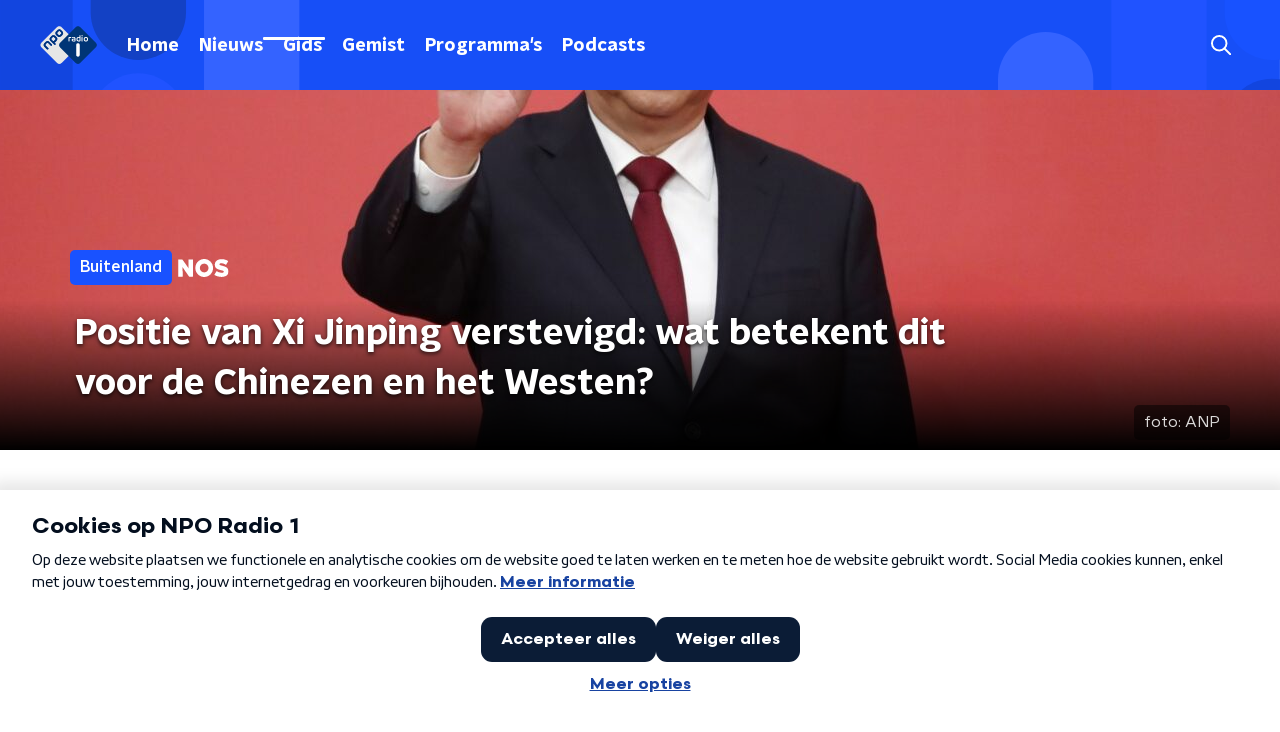

--- FILE ---
content_type: application/javascript
request_url: https://www.nporadio1.nl/_next/static/chunks/3015.e44ddbfa0d3180cc.js
body_size: 302
content:
"use strict";(self.webpackChunk_N_E=self.webpackChunk_N_E||[]).push([[3015],{93015:function(n,t,r){r.r(t);var e=r(52322),o=r(29140),c=r(84491);t.default=function(n){var t=n.player,r=n.title;return(0,e.jsxs)(e.Fragment,{children:[r&&(0,e.jsx)(c.Z,{children:r}),(0,e.jsx)(o.Z,{player:t,title:r})]})}},84491:function(n,t,r){var e=r(92228),o=r(52322),c=r(35505),i=r(2998);function u(){var n=(0,e.Z)(["\n  color: ",";\n  font-size: 16px;\n"]);return u=function(){return n},n}var l=c.ZP.h3.withConfig({componentId:"sc-58b990b3-0"})(u(),(function(n){return n.$textColor}));t.Z=function(n){var t=n.children,r=(0,i.t8)().state.textColor;return(0,o.jsx)(l,{$textColor:r,children:t})}}}]);